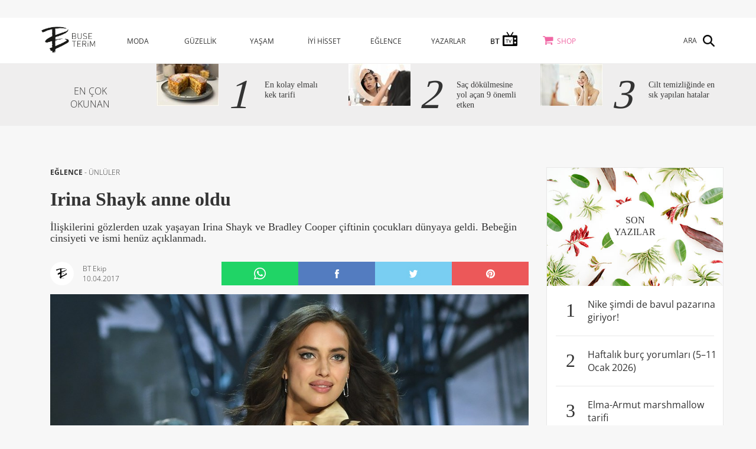

--- FILE ---
content_type: text/html; charset=utf-8
request_url: https://buseterim.com.tr/tr/eglence/unluler/irina-shayk-anne-oldu
body_size: 7819
content:
<!DOCTYPE html>
<html lang="tr-TR">
<head>
    <meta charset="UTF-8">
    <meta http-equiv="X-UA-Compatible" content="IE=edge">
    <meta name="viewport" content="width=device-width, initial-scale=1">
    <title>Buse Terim | Irina Shayk anne oldu</title>

    <link rel="icon" href="/assets/images/favicon.png" />
    <meta name="viewport" content="initial-scale=1, width=device-width, maximum-scale=5, minimum-scale=1">
    <meta name="description" content="E&#x11E;LENCE - &#xDC;NL&#xDC;LER - &#x130;li&#x15F;kilerini g&#xF6;zlerden uzak ya&#x15F;ayan Irina Shayk ve Bradley Cooper &#xE7;iftinin &#xE7;ocuklar&#x131; d&#xFC;nyaya geldi. Bebe&#x11F;in cinsiyeti ve ismi hen&#xFC;z a&#xE7;&#x131;klanmad&#x131;. ">
    <meta name="keywords" content="irina shayk, bebek, hamile, bradley cooper">
    <meta property="og:app_id" content="478053932396632" />
    <meta property="og:title" content="Irina Shayk anne oldu" />
    <meta property="og:description" content="E&#x11E;LENCE - &#xDC;NL&#xDC;LER - &#x130;li&#x15F;kilerini g&#xF6;zlerden uzak ya&#x15F;ayan Irina Shayk ve Bradley Cooper &#xE7;iftinin &#xE7;ocuklar&#x131; d&#xFC;nyaya geldi. Bebe&#x11F;in cinsiyeti ve ismi hen&#xFC;z a&#xE7;&#x131;klanmad&#x131;. " />
    <meta property="og:url" content="https://buseterim.com.tr/tr/eglence/unluler/irina-shayk-anne-oldu" />
    <link rel="canonical" href="https://buseterim.com.tr/tr/eglence/unluler/irina-shayk-anne-oldu">
    <meta property="og:image" content="https://buseterim.com.tr/upload/default/2017/4/10/irinashayk680.jpg" />
    
    <link rel="image_src" href="https://buseterim.com.tr/upload/default/2017/4/10/irinashayk680.jpg">

    <link href="/assets/css/buse.min.css" rel="stylesheet" />
    <style type="text/css">@font-face {font-family:Great Vibes;font-style:normal;font-weight:400;src:url(/cf-fonts/s/great-vibes/5.0.18/latin/400/normal.woff2);unicode-range:U+0000-00FF,U+0131,U+0152-0153,U+02BB-02BC,U+02C6,U+02DA,U+02DC,U+0304,U+0308,U+0329,U+2000-206F,U+2074,U+20AC,U+2122,U+2191,U+2193,U+2212,U+2215,U+FEFF,U+FFFD;font-display:swap;}@font-face {font-family:Great Vibes;font-style:normal;font-weight:400;src:url(/cf-fonts/s/great-vibes/5.0.18/latin-ext/400/normal.woff2);unicode-range:U+0100-02AF,U+0304,U+0308,U+0329,U+1E00-1E9F,U+1EF2-1EFF,U+2020,U+20A0-20AB,U+20AD-20CF,U+2113,U+2C60-2C7F,U+A720-A7FF;font-display:swap;}@font-face {font-family:Great Vibes;font-style:normal;font-weight:400;src:url(/cf-fonts/s/great-vibes/5.0.18/vietnamese/400/normal.woff2);unicode-range:U+0102-0103,U+0110-0111,U+0128-0129,U+0168-0169,U+01A0-01A1,U+01AF-01B0,U+0300-0301,U+0303-0304,U+0308-0309,U+0323,U+0329,U+1EA0-1EF9,U+20AB;font-display:swap;}@font-face {font-family:Open Sans;font-style:normal;font-weight:300;src:url(/cf-fonts/s/open-sans/5.0.20/latin/300/normal.woff2);unicode-range:U+0000-00FF,U+0131,U+0152-0153,U+02BB-02BC,U+02C6,U+02DA,U+02DC,U+0304,U+0308,U+0329,U+2000-206F,U+2074,U+20AC,U+2122,U+2191,U+2193,U+2212,U+2215,U+FEFF,U+FFFD;font-display:swap;}@font-face {font-family:Open Sans;font-style:normal;font-weight:300;src:url(/cf-fonts/s/open-sans/5.0.20/latin-ext/300/normal.woff2);unicode-range:U+0100-02AF,U+0304,U+0308,U+0329,U+1E00-1E9F,U+1EF2-1EFF,U+2020,U+20A0-20AB,U+20AD-20CF,U+2113,U+2C60-2C7F,U+A720-A7FF;font-display:swap;}@font-face {font-family:Open Sans;font-style:normal;font-weight:300;src:url(/cf-fonts/s/open-sans/5.0.20/hebrew/300/normal.woff2);unicode-range:U+0590-05FF,U+200C-2010,U+20AA,U+25CC,U+FB1D-FB4F;font-display:swap;}@font-face {font-family:Open Sans;font-style:normal;font-weight:300;src:url(/cf-fonts/s/open-sans/5.0.20/greek-ext/300/normal.woff2);unicode-range:U+1F00-1FFF;font-display:swap;}@font-face {font-family:Open Sans;font-style:normal;font-weight:300;src:url(/cf-fonts/s/open-sans/5.0.20/cyrillic/300/normal.woff2);unicode-range:U+0301,U+0400-045F,U+0490-0491,U+04B0-04B1,U+2116;font-display:swap;}@font-face {font-family:Open Sans;font-style:normal;font-weight:300;src:url(/cf-fonts/s/open-sans/5.0.20/vietnamese/300/normal.woff2);unicode-range:U+0102-0103,U+0110-0111,U+0128-0129,U+0168-0169,U+01A0-01A1,U+01AF-01B0,U+0300-0301,U+0303-0304,U+0308-0309,U+0323,U+0329,U+1EA0-1EF9,U+20AB;font-display:swap;}@font-face {font-family:Open Sans;font-style:normal;font-weight:300;src:url(/cf-fonts/s/open-sans/5.0.20/cyrillic-ext/300/normal.woff2);unicode-range:U+0460-052F,U+1C80-1C88,U+20B4,U+2DE0-2DFF,U+A640-A69F,U+FE2E-FE2F;font-display:swap;}@font-face {font-family:Open Sans;font-style:normal;font-weight:300;src:url(/cf-fonts/s/open-sans/5.0.20/greek/300/normal.woff2);unicode-range:U+0370-03FF;font-display:swap;}@font-face {font-family:Open Sans;font-style:normal;font-weight:400;src:url(/cf-fonts/s/open-sans/5.0.20/greek/400/normal.woff2);unicode-range:U+0370-03FF;font-display:swap;}@font-face {font-family:Open Sans;font-style:normal;font-weight:400;src:url(/cf-fonts/s/open-sans/5.0.20/hebrew/400/normal.woff2);unicode-range:U+0590-05FF,U+200C-2010,U+20AA,U+25CC,U+FB1D-FB4F;font-display:swap;}@font-face {font-family:Open Sans;font-style:normal;font-weight:400;src:url(/cf-fonts/s/open-sans/5.0.20/cyrillic/400/normal.woff2);unicode-range:U+0301,U+0400-045F,U+0490-0491,U+04B0-04B1,U+2116;font-display:swap;}@font-face {font-family:Open Sans;font-style:normal;font-weight:400;src:url(/cf-fonts/s/open-sans/5.0.20/cyrillic-ext/400/normal.woff2);unicode-range:U+0460-052F,U+1C80-1C88,U+20B4,U+2DE0-2DFF,U+A640-A69F,U+FE2E-FE2F;font-display:swap;}@font-face {font-family:Open Sans;font-style:normal;font-weight:400;src:url(/cf-fonts/s/open-sans/5.0.20/latin-ext/400/normal.woff2);unicode-range:U+0100-02AF,U+0304,U+0308,U+0329,U+1E00-1E9F,U+1EF2-1EFF,U+2020,U+20A0-20AB,U+20AD-20CF,U+2113,U+2C60-2C7F,U+A720-A7FF;font-display:swap;}@font-face {font-family:Open Sans;font-style:normal;font-weight:400;src:url(/cf-fonts/s/open-sans/5.0.20/latin/400/normal.woff2);unicode-range:U+0000-00FF,U+0131,U+0152-0153,U+02BB-02BC,U+02C6,U+02DA,U+02DC,U+0304,U+0308,U+0329,U+2000-206F,U+2074,U+20AC,U+2122,U+2191,U+2193,U+2212,U+2215,U+FEFF,U+FFFD;font-display:swap;}@font-face {font-family:Open Sans;font-style:normal;font-weight:400;src:url(/cf-fonts/s/open-sans/5.0.20/greek-ext/400/normal.woff2);unicode-range:U+1F00-1FFF;font-display:swap;}@font-face {font-family:Open Sans;font-style:normal;font-weight:400;src:url(/cf-fonts/s/open-sans/5.0.20/vietnamese/400/normal.woff2);unicode-range:U+0102-0103,U+0110-0111,U+0128-0129,U+0168-0169,U+01A0-01A1,U+01AF-01B0,U+0300-0301,U+0303-0304,U+0308-0309,U+0323,U+0329,U+1EA0-1EF9,U+20AB;font-display:swap;}@font-face {font-family:Open Sans;font-style:normal;font-weight:700;src:url(/cf-fonts/s/open-sans/5.0.20/latin-ext/700/normal.woff2);unicode-range:U+0100-02AF,U+0304,U+0308,U+0329,U+1E00-1E9F,U+1EF2-1EFF,U+2020,U+20A0-20AB,U+20AD-20CF,U+2113,U+2C60-2C7F,U+A720-A7FF;font-display:swap;}@font-face {font-family:Open Sans;font-style:normal;font-weight:700;src:url(/cf-fonts/s/open-sans/5.0.20/hebrew/700/normal.woff2);unicode-range:U+0590-05FF,U+200C-2010,U+20AA,U+25CC,U+FB1D-FB4F;font-display:swap;}@font-face {font-family:Open Sans;font-style:normal;font-weight:700;src:url(/cf-fonts/s/open-sans/5.0.20/latin/700/normal.woff2);unicode-range:U+0000-00FF,U+0131,U+0152-0153,U+02BB-02BC,U+02C6,U+02DA,U+02DC,U+0304,U+0308,U+0329,U+2000-206F,U+2074,U+20AC,U+2122,U+2191,U+2193,U+2212,U+2215,U+FEFF,U+FFFD;font-display:swap;}@font-face {font-family:Open Sans;font-style:normal;font-weight:700;src:url(/cf-fonts/s/open-sans/5.0.20/vietnamese/700/normal.woff2);unicode-range:U+0102-0103,U+0110-0111,U+0128-0129,U+0168-0169,U+01A0-01A1,U+01AF-01B0,U+0300-0301,U+0303-0304,U+0308-0309,U+0323,U+0329,U+1EA0-1EF9,U+20AB;font-display:swap;}@font-face {font-family:Open Sans;font-style:normal;font-weight:700;src:url(/cf-fonts/s/open-sans/5.0.20/cyrillic/700/normal.woff2);unicode-range:U+0301,U+0400-045F,U+0490-0491,U+04B0-04B1,U+2116;font-display:swap;}@font-face {font-family:Open Sans;font-style:normal;font-weight:700;src:url(/cf-fonts/s/open-sans/5.0.20/cyrillic-ext/700/normal.woff2);unicode-range:U+0460-052F,U+1C80-1C88,U+20B4,U+2DE0-2DFF,U+A640-A69F,U+FE2E-FE2F;font-display:swap;}@font-face {font-family:Open Sans;font-style:normal;font-weight:700;src:url(/cf-fonts/s/open-sans/5.0.20/greek/700/normal.woff2);unicode-range:U+0370-03FF;font-display:swap;}@font-face {font-family:Open Sans;font-style:normal;font-weight:700;src:url(/cf-fonts/s/open-sans/5.0.20/greek-ext/700/normal.woff2);unicode-range:U+1F00-1FFF;font-display:swap;}@font-face {font-family:Tinos;font-style:normal;font-weight:400;src:url(/cf-fonts/s/tinos/5.0.11/greek/400/normal.woff2);unicode-range:U+0370-03FF;font-display:swap;}@font-face {font-family:Tinos;font-style:normal;font-weight:400;src:url(/cf-fonts/s/tinos/5.0.11/hebrew/400/normal.woff2);unicode-range:U+0590-05FF,U+200C-2010,U+20AA,U+25CC,U+FB1D-FB4F;font-display:swap;}@font-face {font-family:Tinos;font-style:normal;font-weight:400;src:url(/cf-fonts/s/tinos/5.0.11/cyrillic-ext/400/normal.woff2);unicode-range:U+0460-052F,U+1C80-1C88,U+20B4,U+2DE0-2DFF,U+A640-A69F,U+FE2E-FE2F;font-display:swap;}@font-face {font-family:Tinos;font-style:normal;font-weight:400;src:url(/cf-fonts/s/tinos/5.0.11/latin/400/normal.woff2);unicode-range:U+0000-00FF,U+0131,U+0152-0153,U+02BB-02BC,U+02C6,U+02DA,U+02DC,U+0304,U+0308,U+0329,U+2000-206F,U+2074,U+20AC,U+2122,U+2191,U+2193,U+2212,U+2215,U+FEFF,U+FFFD;font-display:swap;}@font-face {font-family:Tinos;font-style:normal;font-weight:400;src:url(/cf-fonts/s/tinos/5.0.11/cyrillic/400/normal.woff2);unicode-range:U+0301,U+0400-045F,U+0490-0491,U+04B0-04B1,U+2116;font-display:swap;}@font-face {font-family:Tinos;font-style:normal;font-weight:400;src:url(/cf-fonts/s/tinos/5.0.11/greek-ext/400/normal.woff2);unicode-range:U+1F00-1FFF;font-display:swap;}@font-face {font-family:Tinos;font-style:normal;font-weight:400;src:url(/cf-fonts/s/tinos/5.0.11/vietnamese/400/normal.woff2);unicode-range:U+0102-0103,U+0110-0111,U+0128-0129,U+0168-0169,U+01A0-01A1,U+01AF-01B0,U+0300-0301,U+0303-0304,U+0308-0309,U+0323,U+0329,U+1EA0-1EF9,U+20AB;font-display:swap;}@font-face {font-family:Tinos;font-style:normal;font-weight:400;src:url(/cf-fonts/s/tinos/5.0.11/latin-ext/400/normal.woff2);unicode-range:U+0100-02AF,U+0304,U+0308,U+0329,U+1E00-1E9F,U+1EF2-1EFF,U+2020,U+20A0-20AB,U+20AD-20CF,U+2113,U+2C60-2C7F,U+A720-A7FF;font-display:swap;}@font-face {font-family:Tinos;font-style:normal;font-weight:700;src:url(/cf-fonts/s/tinos/5.0.11/cyrillic/700/normal.woff2);unicode-range:U+0301,U+0400-045F,U+0490-0491,U+04B0-04B1,U+2116;font-display:swap;}@font-face {font-family:Tinos;font-style:normal;font-weight:700;src:url(/cf-fonts/s/tinos/5.0.11/latin/700/normal.woff2);unicode-range:U+0000-00FF,U+0131,U+0152-0153,U+02BB-02BC,U+02C6,U+02DA,U+02DC,U+0304,U+0308,U+0329,U+2000-206F,U+2074,U+20AC,U+2122,U+2191,U+2193,U+2212,U+2215,U+FEFF,U+FFFD;font-display:swap;}@font-face {font-family:Tinos;font-style:normal;font-weight:700;src:url(/cf-fonts/s/tinos/5.0.11/greek-ext/700/normal.woff2);unicode-range:U+1F00-1FFF;font-display:swap;}@font-face {font-family:Tinos;font-style:normal;font-weight:700;src:url(/cf-fonts/s/tinos/5.0.11/vietnamese/700/normal.woff2);unicode-range:U+0102-0103,U+0110-0111,U+0128-0129,U+0168-0169,U+01A0-01A1,U+01AF-01B0,U+0300-0301,U+0303-0304,U+0308-0309,U+0323,U+0329,U+1EA0-1EF9,U+20AB;font-display:swap;}@font-face {font-family:Tinos;font-style:normal;font-weight:700;src:url(/cf-fonts/s/tinos/5.0.11/greek/700/normal.woff2);unicode-range:U+0370-03FF;font-display:swap;}@font-face {font-family:Tinos;font-style:normal;font-weight:700;src:url(/cf-fonts/s/tinos/5.0.11/latin-ext/700/normal.woff2);unicode-range:U+0100-02AF,U+0304,U+0308,U+0329,U+1E00-1E9F,U+1EF2-1EFF,U+2020,U+20A0-20AB,U+20AD-20CF,U+2113,U+2C60-2C7F,U+A720-A7FF;font-display:swap;}@font-face {font-family:Tinos;font-style:normal;font-weight:700;src:url(/cf-fonts/s/tinos/5.0.11/hebrew/700/normal.woff2);unicode-range:U+0590-05FF,U+200C-2010,U+20AA,U+25CC,U+FB1D-FB4F;font-display:swap;}@font-face {font-family:Tinos;font-style:normal;font-weight:700;src:url(/cf-fonts/s/tinos/5.0.11/cyrillic-ext/700/normal.woff2);unicode-range:U+0460-052F,U+1C80-1C88,U+20B4,U+2DE0-2DFF,U+A640-A69F,U+FE2E-FE2F;font-display:swap;}</style>
    <script src="/assets/js/buse.min.js" type="2bce41543b4cb2c4f3a6c73b-text/javascript"></script>
    <script type="2bce41543b4cb2c4f3a6c73b-text/javascript">
        (function (i, s, o, g, r, a, m) {
            i['GoogleAnalyticsObject'] = r;
            i[r] = i[r] || function () {
                (i[r].q = i[r].q || []).push(arguments)
            }, i[r].l = 1 * new Date();
            a = s.createElement(o),
                m = s.getElementsByTagName(o)[0];
            a.async = 1;
            a.src = g;
            m.parentNode.insertBefore(a, m)
        })(window, document, 'script', 'https://www.google-analytics.com/analytics.js', 'ga');
        ga('create', 'UA-31194438-2', 'auto');
        ga('send', 'pageview');
        //ga('create', 'UA-144857524-1', 'auto');
        //ga('send', 'pageview');

    </script>

    <!-- Google Tag Manager -->
    <script type="2bce41543b4cb2c4f3a6c73b-text/javascript">
        (function (w, d, s, l, i) {
            w[l] = w[l] || []; w[l].push({
                'gtm.start':
                    new Date().getTime(), event: 'gtm.js'
            }); var f = d.getElementsByTagName(s)[0],
                j = d.createElement(s), dl = l != 'dataLayer' ? '&l=' + l : ''; j.async = true; j.src =
                    'https://www.googletagmanager.com/gtm.js?id=' + i + dl; f.parentNode.insertBefore(j, f);
        })(window, document, 'script', 'dataLayer', 'GTM-N3QPWKX9');</script>
    <!-- End Google Tag Manager -->

  
 

    <script type="2bce41543b4cb2c4f3a6c73b-text/javascript">
        $(document).ready(function () {
            $("#myCarousel").swiperight(function () {
                $("#myCarousel").carousel('prev');
            });
            $("#myCarousel").swipeleft(function () {
                $("#myCarousel").carousel('next');
            });
        });</script>

    <!-- [if lt IE 9]>
    <script src="https://oss.maxcdn.com/html5shiv/3.7.2/html5shiv.min.js"></script>
    <script src="https://oss.maxcdn.com/respond/1.4.2/respond.min.js"></script>
    <![endif] -->
</head>
<body>
    <!-- Google Tag Manager (noscript) -->
    <noscript>
        <iframe src="https://www.googletagmanager.com/ns.html?id=GTM-N3QPWKX9"
                height="0" width="0" style="display:none;visibility:hidden"></iframe>
    </noscript>
	   <!-- End Google Tag Manager (noscript) -->
        <div class="ad_box AltSayfa_Manset_Ust">

            <div class="visible-lg visible-md">
                
            </div>
            <div class="visible-sm">
                
            </div>
            <div class="visible-xs">
                
            </div>
        </div>



    <header>
    <div class="container">
        <div class="row">
            <div class="col-md-1 col-sm-1 col-xs-6">
                <a href="/">
                    <img src="/assets/images/logo.png" height="45" alt="buse terim logo" />
                </a>
            </div>
            <div class="col-md-9 col-sm-9 col-xs-12">
                <nav>
                    <ul>
                            <li class="category">
                                <a href="/tr/moda">MODA</a>
                                    <ul>
                                            <li>
                                                <a href="/tr/moda/alis-veris">ALI&#x15E; - VER&#x130;&#x15E;</a>
                                            </li>
                                            <li>
                                                <a href="/tr/moda/stil-onerileri">ST&#x130;L &#xD6;NER&#x130;LER&#x130;</a>
                                            </li>
                                            <li>
                                                <a href="/tr/moda/tasarimcilar">TASARIMCILAR</a>
                                            </li>
                                            <li>
                                                <a href="/tr/moda/trendler">TRENDLER</a>
                                            </li>
                                            <li>
                                                <a href="/tr/moda/unluler">&#xDC;NL&#xDC;LER</a>
                                            </li>
                                            <li>
                                                <a href="/tr/moda/kendin-yap">KEND&#x130;N YAP</a>
                                            </li>
                                            <li>
                                                <a href="/tr/moda/dugun">D&#xDC;&#x11E;&#xDC;N</a>
                                            </li>
                                    </ul>
                            </li>
                            <li class="category">
                                <a href="/tr/guzellik">G&#xDC;ZELL&#x130;K</a>
                                    <ul>
                                            <li>
                                                <a href="/tr/guzellik/sac">SA&#xC7;</a>
                                            </li>
                                            <li>
                                                <a href="/tr/guzellik/tirnak">TIRNAK</a>
                                            </li>
                                            <li>
                                                <a href="/tr/guzellik/makyaj">MAKYAJ</a>
                                            </li>
                                            <li>
                                                <a href="/tr/guzellik/cilt-bakimi">C&#x130;LT BAKIMI</a>
                                            </li>
                                            <li>
                                                <a href="/tr/guzellik/parfum">PARF&#xDC;M</a>
                                            </li>
                                            <li>
                                                <a href="/tr/guzellik/kendin-yap">KEND&#x130;N YAP</a>
                                            </li>
                                    </ul>
                            </li>
                            <li class="category">
                                <a href="/tr/yasam">YA&#x15E;AM</a>
                                    <ul>
                                            <li>
                                                <a href="/tr/yasam/seyahat">SEYAHAT</a>
                                            </li>
                                            <li>
                                                <a href="/tr/yasam/ev">EV</a>
                                            </li>
                                            <li>
                                                <a href="/tr/yasam/yeme-icme">YEME - &#x130;&#xC7;ME</a>
                                            </li>
                                            <li>
                                                <a href="/tr/yasam/anne-cocuk">ANNE - &#xC7;OCUK</a>
                                            </li>
                                            <li>
                                                <a href="/tr/yasam/kendin-yap">KEND&#x130;N YAP</a>
                                            </li>
                                            <li>
                                                <a href="/tr/yasam/teknoloji">TEKNOLOJ&#x130;</a>
                                            </li>
                                            <li>
                                                <a href="/tr/yasam/haber">HABER</a>
                                            </li>
                                            <li>
                                                <a href="/tr/yasam/kesif">KE&#x15E;&#x130;F</a>
                                            </li>
                                    </ul>
                            </li>
                            <li class="category">
                                <a href="/tr/iyi-hisset">&#x130;Y&#x130; H&#x130;SSET</a>
                                    <ul>
                                            <li>
                                                <a href="/tr/iyi-hisset/saglik">SA&#x11E;LIK</a>
                                            </li>
                                            <li>
                                                <a href="/tr/iyi-hisset/beslenme">BESLENME</a>
                                            </li>
                                            <li>
                                                <a href="/tr/iyi-hisset/fitness">FITNESS</a>
                                            </li>
                                            <li>
                                                <a href="/tr/iyi-hisset/astroloji">ASTROLOJ&#x130;</a>
                                            </li>
                                    </ul>
                            </li>
                            <li class="category">
                                <a href="/tr/eglence">E&#x11E;LENCE</a>
                                    <ul>
                                            <li>
                                                <a href="/tr/eglence/kultur-sanat">K&#xDC;LT&#xDC;R SANAT</a>
                                            </li>
                                            <li>
                                                <a href="/tr/eglence/unluler">&#xDC;NL&#xDC;LER</a>
                                            </li>
                                            <li>
                                                <a href="/tr/eglence/trendler">TRENDLER</a>
                                            </li>
                                            <li>
                                                <a href="/tr/eglence/kirmizi-hali">KIRMIZI HALI</a>
                                            </li>
                                    </ul>
                            </li>
                        <li class="category"><a href="/Blogger/List">YAZARLAR</a></li>
                            <li class="category">
                                <a href="/tr/bt-tv"><img src="/assets/images/bt-tv.png" id="bttv-icon"/></a>
                                    <ul>
                                            <li>
                                                <a href="/tr/bt-tv/saglik">SA&#x11E;LIK</a>
                                            </li>
                                            <li>
                                                <a href="/tr/bt-tv/astroloji">ASTROLOJ&#x130;</a>
                                            </li>
                                            <li>
                                                <a href="/tr/bt-tv/beslenme">BESLENME</a>
                                            </li>
                                            <li>
                                                <a href="/tr/bt-tv/fitness">FITNESS</a>
                                            </li>
                                            <li>
                                                <a href="/tr/bt-tv/kultur-sanat">K&#xDC;LT&#xDC;R-SANAT</a>
                                            </li>
                                    </ul>
                            </li>
                        <li class="category shop"><a href="http://shop.buseterim.com.tr/">SHOP</a></li>
                   
                    </ul>
                </nav>
            </div>
            <div class="register col-md-2 col-sm-2 col-xs-12">
                <div class="search"><span>ARA</span></div>
            </div>
        </div>
    </div>
</header>
<div class="mobile_header">
    <div class="container">
        <div class="row">
            <div class="col-xs-6">
                <a href="/">
                    <img src="/assets/images/logo.png" height="45" title="buse terim logo" />
                </a>
            </div>
            <div class="col-xs-6">
                <div class="menu_button"></div>
            </div>
            <nav>
                <div class="register col-xs-12">
                    <div class="search"><span>ARA</span></div>
                </div>
                <div class="links">
                        <a href="/tr/moda">MODA</a>
                        <a href="/tr/guzellik">G&#xDC;ZELL&#x130;K</a>
                        <a href="/tr/yasam">YA&#x15E;AM</a>
                        <a href="/tr/iyi-hisset">&#x130;Y&#x130; H&#x130;SSET</a>
                        <a href="/tr/eglence">E&#x11E;LENCE</a>
                    <a href="/Blogger/List">YAZARLAR</a>
                        <a href="/tr/bt-tv"><img src="/assets/images/bt-tv.png" id="bttv-icon-mobile" /></a>
                    <a href="http://shop.buseterim.com.tr/">SHOP</a>
                  
                </div>

                <div class="menu_close"></div>
            </nav>
        </div>
    </div>
</div>
    <div class="search_box">
        <form method="Get" id="search_form" name="search_form" action="/Page/Search">
            <input class="box" type="text" name="s" placeholder="ARAMA YAP" />
            <input class="button" type="submit" value="">
            <div id="search_form_back"></div>
        </form>
        <div class="close_search"></div>
    </div>

    



<div class="container-fluid detail_most">
    <div class="container">
        <div class="row">
            

<div class="col-md-2 col-sm-2 title">
    EN ÇOK<br>OKUNAN
</div>
<div class="col-md-10 col-sm-10">
    <div class="row">
            <div class="col-md-4 col-sm-4 item">
                <div class="row">
                    <a href="/tr/yasam/yeme-icme/en-kolay-elmali-kek-tarifi">
                        <div class="col-md-5 col-sm-5">

                            <img src="/upload/resize/2025/11/29/&#x131;ckapakbtcomenkolayelmalikek-105.png" alt="Banner">
                        </div>
                        <div class="col-md-7 col-sm-7">
                            <div class="row">
                                <div class="col-md-3 col-sm-3 col-xs-3 num">1</div>
                                <div class="col-md-9 col-sm-9 col-xs-9 txt">En kolay elmal&#x131; kek tarifi </div>
                            </div>
                        </div>
                    </a>
                </div>
            </div>
            <div class="col-md-4 col-sm-4 item">
                <div class="row">
                    <a href="/tr/iyi-hisset/saglik/sac-dokulmesine-yol-acan-9-onemli-etken">
                        <div class="col-md-5 col-sm-5">

                            <img src="/upload/resize/2025/11/29/&#x131;ckapakbtcomsaglk2-105.png" alt="Banner">
                        </div>
                        <div class="col-md-7 col-sm-7">
                            <div class="row">
                                <div class="col-md-3 col-sm-3 col-xs-3 num">2</div>
                                <div class="col-md-9 col-sm-9 col-xs-9 txt">Sa&#xE7; d&#xF6;k&#xFC;lmesine yol a&#xE7;an 9 &#xF6;nemli etken</div>
                            </div>
                        </div>
                    </a>
                </div>
            </div>
            <div class="col-md-4 col-sm-4 item">
                <div class="row">
                    <a href="/tr/guzellik/cilt-bakimi/cilt-temizliginde-en-sik-yapilan-hatalar">
                        <div class="col-md-5 col-sm-5">

                            <img src="/upload/resize/2025/11/28/&#x131;ckapakbtcomcilttemizligi-105.png" alt="Banner">
                        </div>
                        <div class="col-md-7 col-sm-7">
                            <div class="row">
                                <div class="col-md-3 col-sm-3 col-xs-3 num">3</div>
                                <div class="col-md-9 col-sm-9 col-xs-9 txt">Cilt temizli&#x11F;inde en s&#x131;k yap&#x131;lan hatalar</div>
                            </div>
                        </div>
                    </a>
                </div>
            </div>
    </div>
</div>
        </div>
    </div>
</div>

<div class="ad_box AltSayfa_1">
    <div class="visible-lg visible-md">
        
    </div>
    <div class="visible-sm">
        
    </div>
    <div class="visible-xs">
        
    </div>

</div>


<div class="container">
    <div class="row">
        <div class="twoColumn">
            <div class="container">
                <div class="col-md-12 post_type1">
                    <div class="row">
                        <div class="col-md-12 post_head">

                                    <span class="category">
                                            <b>
                                                <a href="/tr/eglence">
                                                    E&#x11E;LENCE
                                                </a>
                                            </b>
-                                        <a href="/tr/eglence/unluler">&#xDC;NL&#xDC;LER</a>
                                    </span>
                                    <h1 class="title">Irina Shayk anne oldu</h1>
                                    <h2 class="headline">&#x130;li&#x15F;kilerini g&#xF6;zlerden uzak ya&#x15F;ayan Irina Shayk ve Bradley Cooper &#xE7;iftinin &#xE7;ocuklar&#x131; d&#xFC;nyaya geldi. Bebe&#x11F;in cinsiyeti ve ismi hen&#xFC;z a&#xE7;&#x131;klanmad&#x131;. </h2>
                                                            <div class="share_icons">
                                    <a href="whatsapp://send?text=https://buseterim.com.tr/tr/eglence/unluler/irina-shayk-anne-oldu" data-action="share/whatsapp/share">
                                        <img src="//www.buseterim.com.tr/assets/images/social/whatsapp.png" title="whatsapp">
                                    </a>
                                    <a data-id="4975" href="https://www.facebook.com/sharer/sharer.php?u=https://buseterim.com.tr/tr/eglence/unluler/irina-shayk-anne-oldu" target="_blank"><img src="//www.buseterim.com.tr/assets/images/social/facebook.png" alt="facebook"></a>
                                    <a data-id="4975" href="https://twitter.com/home?status=https://buseterim.com.tr/tr/eglence/unluler/irina-shayk-anne-oldu" target="_blank"><img src="//www.buseterim.com.tr/assets/images/social/twitter.png" alt="twitter"></a>

                                    <a data-id="4975" href="https://pinterest.com/pin/create/button/?url=https://buseterim.com.tr/tr/eglence/unluler/irina-shayk-anne-oldu&amp;media=https://buseterim.com.tr/upload/default/2017/4/10/irinashayk680.jpg" target="_blank"><img src="//www.buseterim.com.tr/assets/images/social/pinterest.png" alt="pinterest"></a>
                                </div>
                                    <div class="post_profile">
                                        <a href="/tr/blogger/bt-ekip">
                                            <img src="/upload/default/2018/1/1/btekip5.jpg" class="img-responsive" alt="profil">
                                            <div class="txt">BT Ekip<br><span>10.04.2017</span></div>
                                        </a>
                                    </div>

                        </div>
                    </div>
                            <img src="/upload/default/2017/4/10/irinashaky1000.jpg" class="img-responsive" alt="Irina Shayk anne oldu">
                    <div class="row">
                        <div class="col-md-12 post_txt2">
                            
                        </div>
                    </div>

                    <div class="row">
                        <div class="col-md-12 ad_box">
                        </div>
                    </div>

                                        <div class="row">
                        <div class="col-md-12 post_txt2">


                            <div class="ad_box AltSayfa_2">
                                <div class="visible-lg visible-md">
                                    
                                </div>
                                <div class="visible-sm">
                                    
                                </div>
                                <div class="visible-xs">
                                    
                                </div>

                            </div>



                            <span class="txt">
                                
                                <p>
	People dergisinin haberine göre Irina Shayk 2 hafta önce doğum yaptı.</p>
<p>
	Henüz çiftten resmi bir açıklama gelmedi. Bebeğin cinsiyeti ve ismi de bilinmiyor. İlk kez 2015 yılında birlikte görülen Shayk ve Cooper çifti ilişkilerini kameralardan uzak tutmaya çalışıyorlardı.</p>
<p>
	31 yaşındaki Irina Shayk'ın hamile olduğu geçtiğimiz Aralık ayında çıktığı Victoria's Secret defilesinin ardından öğrenilmişti.</p>

                            </span>


                            <div class="ad_box AltSayfa_3">
                                <div class="visible-lg visible-md">
                                    
                                </div>
                                <div class="visible-sm">
                                    
                                </div>
                                <div class="visible-xs">
                                    
                                </div>

                            </div>


                            
                            <div class="row">

                            </div>



                        </div>


                    </div>
                    
                    <div class="ad_box AltSayfa_4">
                        <div class="visible-lg visible-md">
                            
                        </div>
                        <div class="visible-sm">
                            
                        </div>
                        <div class="visible-xs">
                            
                        </div>
                    </div>

                    
<div class="row">
    <div class="col-md-12 clearfix">
        <div class="clearfix h1"><span>Önceki ve Sonraki</span></div>
    </div>
</div>
<div class="row">
        <div class="col-md-6 col-sm-6">
            <a href="/tr/yasam/haber/kahvenin-bilmediginiz-5-ozelligi">
                <img src="/upload/default/2017/9/30/kahvebilinmeyen680.jpg" class="img-responsive" alt="Banner">
                <div class="main_desc">
                    <span class="desc_h">YA&#x15E;AM</span>
                    <span class="post_title">Kahvenin bilmedi&#x11F;iniz 5 &#xF6;zelli&#x11F;i</span>
                </div>
            </a>
        </div>
        <div class="col-md-6 col-sm-6">
            <a href="/tr/moda/alis-veris/nike-simdi-de-bavul-pazarina-giriyor">
                <img src="/upload/default/2026/1/4/&#x131;ckapakbtcomnikebavul.png" class="img-responsive" alt="Banner">
                <div class="main_desc">
                    <span class="desc_h">MODA</span>
                    <span class="post_title">Nike &#x15F;imdi de bavul pazar&#x131;na giriyor!</span>
                </div>
            </a>
        </div>
</div>

                </div>
            </div>
            <div class="sidebar">
                <div class="row">
    <div class="col-md-12 ">
        <div class="most_read">
            <div class="title">
                <span>SON YAZILAR</span>
            </div>

                <a href="/tr/moda/alis-veris/nike-simdi-de-bavul-pazarina-giriyor">
                    <span class="number">1</span>
                    <span class="txt">Nike &#x15F;imdi de bavul pazar&#x131;na giriyor!</span>
                </a>
                <a href="/tr/iyi-hisset/astroloji/haftalik-burc-yorumlari-5-11-ocak-2026">
                    <span class="number">2</span>
                    <span class="txt">Haftal&#x131;k bur&#xE7; yorumlar&#x131; (5&#x2013;11 Ocak 2026)</span>
                </a>
                <a href="/tr/yasam/yeme-icme/elma-armut-marshmallow-tarifi">
                    <span class="number">3</span>
                    <span class="txt">Elma-Armut marshmallow tarifi</span>
                </a>
                <a href="/tr/iyi-hisset/astroloji/2026-1-3/ocak-ayinda-burclari-neler-bekliyor">
                    <span class="number">4</span>
                    <span class="txt">Ocak ay&#x131;nda bur&#xE7;lar&#x131; neler bekliyor?</span>
                </a>
                <a href="/tr/yasam/haber/gelecekte-luks-olacak-7-ihtiyac">
                    <span class="number">5</span>
                    <span class="txt">Gelecekte l&#xFC;ks olacak 7 ihtiya&#xE7;</span>
                </a>
        </div>
    </div>
</div>
                <div class="ad_box AltSayfa_5">
                    <div class="visible-lg visible-md">
                        
                    </div>
                    <div class="visible-sm">
                        
                    </div>
                    <div class="visible-xs">
                        
                    </div>
                </div>

                <div class="row">
    <div class="col-md-12 ">
        <div class="most_read">
            <div class="title popular">
                <span>POPÜLER  YAZILAR</span>
            </div>
                <a href="/tr/iyi-hisset/beslenme/2025-7-12/saglikli-saclar-icin-vitamin-ve-mineral-destekleri">
                    <span class="number">1</span>
                    <span class="txt">Sa&#x11F;l&#x131;kl&#x131; sa&#xE7;lar i&#xE7;in vitamin ve mineral destekleri </span>
                </a>
                <a href="/tr/iyi-hisset/beslenme/uyurken-kilo-verebilmek-icin-dikkat-edilmesi-gerekenler">
                    <span class="number">2</span>
                    <span class="txt">Uyurken kilo verebilmek i&#xE7;in dikkat edilmesi gerekenler </span>
                </a>
                <a href="/tr/iyi-hisset/beslenme/yemekten-sonra-asla-yapmamaniz-gereken-5-sey">
                    <span class="number">3</span>
                    <span class="txt">Yemekten sonra asla yapmaman&#x131;z gereken 5 &#x15F;ey </span>
                </a>
                <a href="/tr/guzellik/makyaj/zamanla-fark-edilen-guzellik-gercekleri">
                    <span class="number">4</span>
                    <span class="txt">Zamanla fark edilen g&#xFC;zellik ger&#xE7;ekleri</span>
                </a>
                <a href="/tr/guzellik/makyaj/makyaj-cantaniz-tehlike-saciyor-olabilir-hangi-urunler-ne-zaman-atilmali">
                    <span class="number">5</span>
                    <span class="txt">Makyaj &#xE7;antan&#x131;z tehlike sa&#xE7;&#x131;yor olabilir! Hangi &#xFC;r&#xFC;nler ne zaman at&#x131;lmal&#x131;?</span>
                </a>
        </div>
    </div>
</div>



                <br>
                <div class="ad_box AltSayfa_6">
                    <div class="visible-lg visible-md">
                        
                    </div>
                    <div class="visible-sm">
                        
                    </div>
                    <div class="visible-xs">
                        
                    </div>
                </div>


                
<div class="row">
    <div class="col-md-12">
            <div class="col-md-12 col-sm-12 noPadding">
                <a href="/tr/yasam/yeme-icme/elma-armut-marshmallow-tarifi">
                    <img src="/upload/resize/2026/1/3/&#x131;ckapakbtcomelmadanmarshmallow-360.png" class="img-responsive" alt="Banner">
                    <div class="main_desc">
                        <span class="desc_h">YA&#x15E;AM</span>
                        <span class="post_title">Elma-Armut marshmallow tarifi</span>
                    </div>
                </a>
            </div>
            <div class="col-md-12 col-sm-12 noPadding">
                <a href="/tr/yasam/haber/gelecekte-luks-olacak-7-ihtiyac">
                    <img src="/upload/resize/2026/1/3/&#x131;ckapakbtcomgelecek1-360.png" class="img-responsive" alt="Banner">
                    <div class="main_desc">
                        <span class="desc_h">YA&#x15E;AM</span>
                        <span class="post_title">Gelecekte l&#xFC;ks olacak 7 ihtiya&#xE7;</span>
                    </div>
                </a>
            </div>
    </div>
</div>
                <div class="ad_box AltSayfa_7">
                    <div class="visible-lg visible-md">
                        
                    </div>
                    <div class="visible-sm">
                        
                    </div>
                    <div class="visible-xs">
                        
                    </div>
                </div>
            </div>
        </div>
    </div>
    
<div class="row">
    <div class="col-md-12 clearfix">
        <div class="clearfix h1"><span>Haberler</span></div>
    </div>
        <div class="col-md-3 col-lg-3 col-sm-6">
            <a href="/tr/eglence/unluler/barbie-nin-yildizlari-margot-robbie-ve-ryan-gosling-simdi-de-ocean-s-eleven-in-yeniden-cekiminde-basrol-oynayacak">
                <img src="/upload/resize/2023/10/16/680-360.jpg" class="img-responsive" alt="Banner">
                <div class="main_desc">
                    <span class="desc_h">E&#x11E;LENCE</span>
                    <span class="post_title">Barbie&#x2019;nin y&#x131;ld&#x131;zlar&#x131; Margot Robbie ve Ryan Gosling, &#x15F;imdi de Ocean&#x27;s Eleven&#x2019;&#x131;n yeniden &#xE7;ekiminde ba&#x15F;rol oynayacak </span>
                </div>
            </a>
        </div>
        <div class="col-md-3 col-lg-3 col-sm-6">
            <a href="/tr/eglence/unluler/apple-music-son-10-yilin-en-populer-sarkilarini-yayinladi">
                <img src="/upload/resize/2025/7/20/&#x131;ckapakbtcomapple-360.jpg" class="img-responsive" alt="Banner">
                <div class="main_desc">
                    <span class="desc_h">E&#x11E;LENCE</span>
                    <span class="post_title">Apple Music, son 10 y&#x131;l&#x131;n en pop&#xFC;ler &#x15F;ark&#x131;lar&#x131;n&#x131; yay&#x131;nlad&#x131;</span>
                </div>
            </a>
        </div>
        <div class="col-md-3 col-lg-3 col-sm-6">
            <a href="/tr/eglence/unluler/barbie-filminin-soundtrack-albumu-unlu-isimleri-bir-araya-getiriyor">
                <img src="/upload/resize/2023/5/29/680-360.jpg" class="img-responsive" alt="Banner">
                <div class="main_desc">
                    <span class="desc_h">E&#x11E;LENCE</span>
                    <span class="post_title">&#x2018;Barbie&#x2019; filminin soundtrack alb&#xFC;m&#xFC; &#xFC;nl&#xFC; isimleri bir araya getiriyor</span>
                </div>
            </a>
        </div>
        <div class="col-md-3 col-lg-3 col-sm-6">
            <a href="/tr/eglence/unluler/hande-ercel-magnum-cannes-partisinde-goz-kamastirdi">
                <img src="/upload/resize/2023/5/23/6802-360.jpg" class="img-responsive" alt="Banner">
                <div class="main_desc">
                    <span class="desc_h">E&#x11E;LENCE</span>
                    <span class="post_title">Hande Er&#xE7;el, Magnum Cannes partisinde g&#xF6;z kama&#x15F;t&#x131;rd&#x131;</span>
                </div>
            </a>
        </div>
</div>
    <div class="ad_box AltSayfa_8">
        <div class="visible-lg visible-md">
            
        </div>
        <div class="visible-sm">
            
        </div>
        <div class="visible-xs">
            
        </div>
    </div>

</div>

<script type="2bce41543b4cb2c4f3a6c73b-text/javascript">
    $(document).ready(function () {
        $('.grid').click(function () {
            var $galleryheight = $('.gallery').height();
            $('.gallery').height($galleryheight);

            $("div[id^='myCarousel']").fadeOut(function () {
                $(this).parent().find(".buse_gallery").fadeIn();
            });

        });

        $("div[id^='buse_close']").click(function () {
            $(this).parent().parent().find(".buse_gallery").fadeOut(function () {
                $(this).parent().parent().find(".carousel").fadeIn();
            });

        });


    });
    //var totalItems = $('#myCarousel .item').length;
    //var currentIndex = $('#myCarousel .item.active').index() + 1;
</script>


    <footer>
        <div class="container">
    <div class="row">
            <div class="col-lg-2 col-md-2 col-sm-4 col-xs-6 item">
                <a class="title" href="/tr/moda">MODA</a>
                    <a href="/tr/moda/alis-veris">ALI&#x15E; - VER&#x130;&#x15E;</a>
                    <a href="/tr/moda/stil-onerileri">ST&#x130;L &#xD6;NER&#x130;LER&#x130;</a>
                    <a href="/tr/moda/tasarimcilar">TASARIMCILAR</a>
                    <a href="/tr/moda/trendler">TRENDLER</a>
                    <a href="/tr/moda/unluler">&#xDC;NL&#xDC;LER</a>
                    <a href="/tr/moda/kendin-yap">KEND&#x130;N YAP</a>
                    <a href="/tr/moda/dugun">D&#xDC;&#x11E;&#xDC;N</a>
            </div>
            <div class="col-lg-2 col-md-2 col-sm-4 col-xs-6 item">
                <a class="title" href="/tr/guzellik">G&#xDC;ZELL&#x130;K</a>
                    <a href="/tr/guzellik/sac">SA&#xC7;</a>
                    <a href="/tr/guzellik/tirnak">TIRNAK</a>
                    <a href="/tr/guzellik/makyaj">MAKYAJ</a>
                    <a href="/tr/guzellik/cilt-bakimi">C&#x130;LT BAKIMI</a>
                    <a href="/tr/guzellik/parfum">PARF&#xDC;M</a>
                    <a href="/tr/guzellik/kendin-yap">KEND&#x130;N YAP</a>
            </div>
            <div class="col-lg-2 col-md-2 col-sm-4 col-xs-6 item">
                <a class="title" href="/tr/yasam">YA&#x15E;AM</a>
                    <a href="/tr/yasam/seyahat">SEYAHAT</a>
                    <a href="/tr/yasam/ev">EV</a>
                    <a href="/tr/yasam/yeme-icme">YEME - &#x130;&#xC7;ME</a>
                    <a href="/tr/yasam/anne-cocuk">ANNE - &#xC7;OCUK</a>
                    <a href="/tr/yasam/kendin-yap">KEND&#x130;N YAP</a>
                    <a href="/tr/yasam/teknoloji">TEKNOLOJ&#x130;</a>
                    <a href="/tr/yasam/haber">HABER</a>
                    <a href="/tr/yasam/kesif">KE&#x15E;&#x130;F</a>
            </div>
            <div class="col-lg-2 col-md-2 col-sm-4 col-xs-6 item">
                <a class="title" href="/tr/iyi-hisset">&#x130;Y&#x130; H&#x130;SSET</a>
                    <a href="/tr/iyi-hisset/saglik">SA&#x11E;LIK</a>
                    <a href="/tr/iyi-hisset/beslenme">BESLENME</a>
                    <a href="/tr/iyi-hisset/fitness">FITNESS</a>
                    <a href="/tr/iyi-hisset/astroloji">ASTROLOJ&#x130;</a>
            </div>
            <div class="col-lg-2 col-md-2 col-sm-4 col-xs-6 item">
                <a class="title" href="/tr/eglence">E&#x11E;LENCE</a>
                    <a href="/tr/eglence/kultur-sanat">K&#xDC;LT&#xDC;R SANAT</a>
                    <a href="/tr/eglence/unluler">&#xDC;NL&#xDC;LER</a>
                    <a href="/tr/eglence/trendler">TRENDLER</a>
                    <a href="/tr/eglence/kirmizi-hali">KIRMIZI HALI</a>
            </div>
            <div class="col-lg-2 col-md-2 col-sm-4 col-xs-6 item">
                <a class="title" href="/tr/bt-tv">BT TV</a>
                    <a href="/tr/bt-tv/saglik">SA&#x11E;LIK</a>
                    <a href="/tr/bt-tv/astroloji">ASTROLOJ&#x130;</a>
                    <a href="/tr/bt-tv/beslenme">BESLENME</a>
                    <a href="/tr/bt-tv/fitness">FITNESS</a>
                    <a href="/tr/bt-tv/kultur-sanat">K&#xDC;LT&#xDC;R-SANAT</a>
            </div>
        <div class="col-lg-2 col-md-2 col-sm-4 col-xs-6 item">
            <a class="title" href="https://www.buseterim.com.tr/yazarlar/detay/buse-terim/1">BUSE'DEN</a>
            <a href="http://shop.buseterim.com.tr/">SHOP</a>
            <a href="/Blogger/List">YAZARLAR</a>
            <a href="/Ads">REKLAM</a>
        </div>
    </div>
</div>
<div class="container">
    <div class="row">
        <div class="col-lg-3 col-md-3 col-sm-4 copyright">
            ©2016 Tüm hakları saklıdır.
        </div>
        <div class="col-lg-6 col-md-4 col-sm-4 col-md-offset-1 col-lg-offset-0 copyright">
            <a href="https://www.lemooncreative.com/" target="_blank">
                <img src="/assets/images/lemooncreative.png" class="center-block" weight="134"  height="41" alt="lemooncreative"/>
            </a>
        </div>
        <div class="col-lg-3 col-md-4 col-sm-4">
            <div class="social">
                <a href="https://www.facebook.com/buseterim/" target="_blank"><img src="/assets/images/footer/facebook.png" alt="social"></a>
                <a href="https://twitter.com/buseterimcomtr/" target="_blank"><img src="/assets/images/footer/twitter.png" alt="social"></a>
                <a href="https://www.instagram.com/buseterimcomtr/" target="_blank"><img src="/assets/images/footer/instagram.png" alt="social"></a>
                <a href="https://www.youtube.com/BuseTerim" target="_blank"><img src="/assets/images/footer/youtube.png" alt="social"></a>
                <a href="https://www.linkedin.com/in/buseterim" target="_blank"><img src="/assets/images/footer/linkedin.png" alt="social"></a>
                <a href="https://plus.google.com/+BuseTerimGoogle/posts" target="_blank"><img src="/assets/images/footer/google.png" alt="social"></a>
            </div>
        </div>
    </div>
</div>



    </footer>
    <div id="hiddendiv"></div>
    <div class="ad_box">

            <div class="ad_box AltSayfa_Manset_Alt">
                <div class="visible-lg visible-md">
                    
                </div>
                <div class="visible-sm">
                    
                </div>
                <div class="visible-xs">
                    
                </div>
            </div>


    </div>

<script src="/cdn-cgi/scripts/7d0fa10a/cloudflare-static/rocket-loader.min.js" data-cf-settings="2bce41543b4cb2c4f3a6c73b-|49" defer></script><script defer src="https://static.cloudflareinsights.com/beacon.min.js/vcd15cbe7772f49c399c6a5babf22c1241717689176015" integrity="sha512-ZpsOmlRQV6y907TI0dKBHq9Md29nnaEIPlkf84rnaERnq6zvWvPUqr2ft8M1aS28oN72PdrCzSjY4U6VaAw1EQ==" data-cf-beacon='{"version":"2024.11.0","token":"6862d4ef22d54ba6adcc4471aec1b40b","r":1,"server_timing":{"name":{"cfCacheStatus":true,"cfEdge":true,"cfExtPri":true,"cfL4":true,"cfOrigin":true,"cfSpeedBrain":true},"location_startswith":null}}' crossorigin="anonymous"></script>
</body>
</html>
